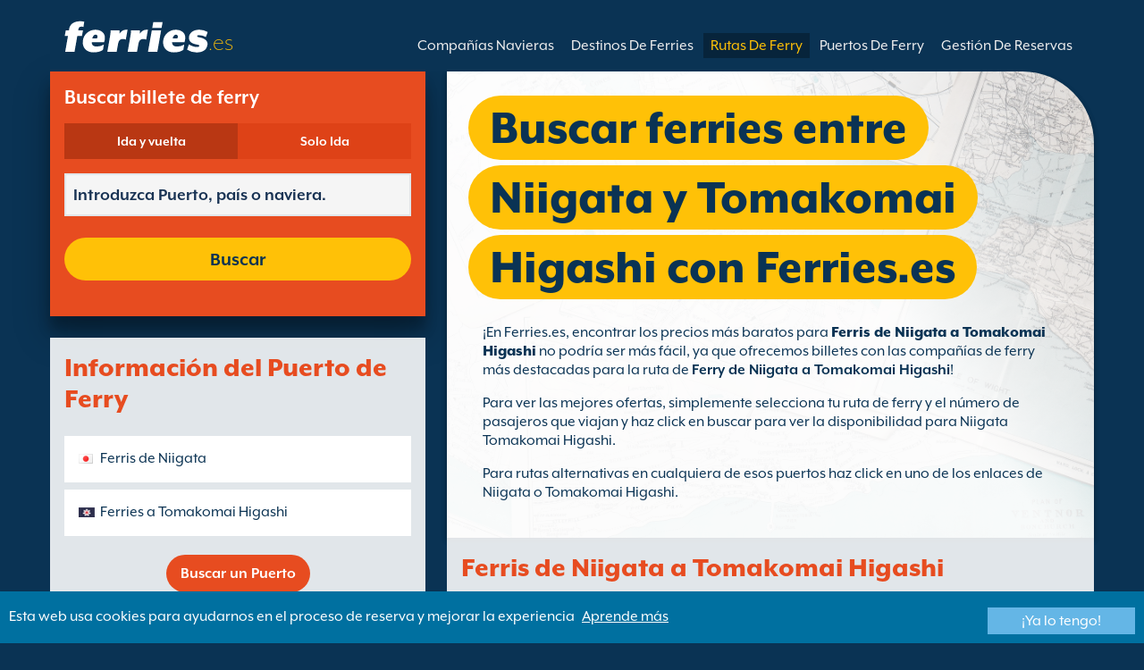

--- FILE ---
content_type: text/html; charset=UTF-8
request_url: https://www.ferries.es/niigata_tomakomai_higashi.html
body_size: 10326
content:
<!DOCTYPE html>

<html lang="es">
<head id="Head1"><title>
	Ferries desde Niigata a Tomakomai Higashi con Ferries.es
</title>
<meta charset="utf-8" />
<meta http-equiv="X-UA-Compatible" content="IE=edge" />
<meta name="viewport" content="initial-scale=1.0, maximum-scale=1.0, user-scalable=0" />
<meta name="revisit-after" content="7days" />
<meta name="robots" content="index,follow" />
<meta name="robots" content="ALL" />
<meta name="description" content="Ver ferries desde Niigata a Tomakomai Higashi, compara horarios de ferry y tarifas y encuentra las mejores ofertas en Ferries.es" />

<meta name="apple-itunes-app" content="app-id=875214984, app-argument=foobar" />

<link rel="image_src" href="https://www.ferries.es/images/logo.gif" /> 

<script type="text/javascript">
    var pageLoadStart = Date.now();    
</script>
<script>
    dataLayer = [{
    'pageCategory': 'FerriesRouteInd'
}];
</script>
<!-- Google Tag Manager -->
<script>(function (w, d, s, l, i) {
w[l] = w[l] || []; w[l].push({
'gtm.start':
new Date().getTime(), event: 'gtm.js'
}); var f = d.getElementsByTagName(s)[0],
j = d.createElement(s), dl = l != 'dataLayer' ? '&l=' + l : ''; j.async = true; j.src =
'https://www.googletagmanager.com/gtm.js?id=' + i + dl; f.parentNode.insertBefore(j, f);
})(window, document, 'script', 'dataLayer', 'GTM-NB3MKWX');</script>
<!-- End Google Tag Manager -->
<script type="text/javascript">
        /*Google Analytics*/
        (function (i, s, o, g, r, a, m) {
            i['GoogleAnalyticsObject'] = r; i[r] = i[r] || function () {
                (i[r].q = i[r].q || []).push(arguments)
            }, i[r].l = 1 * new Date(); a = s.createElement(o),
            m = s.getElementsByTagName(o)[0]; a.async = 1; a.src = g; m.parentNode.insertBefore(a, m)
        })(window, document, 'script', 'https://www.google-analytics.com/analytics.js', 'ga');

        ga('create', 'UA-22586066-1', 'auto', { 'allowLinker': true });
        ga('require', 'linker');
        ga('linker:autoLink', ['directferries.com']);
        ga('send', 'pageview');
    </script>
<link rel="Stylesheet" href="/styles/styles.css?v=201013091527" /><link href="https://static.directferries.co.uk/ferries/css/accessibility.css" rel="stylesheet" />
    <!--[if lt IE 9]>
        <script src="https://oss.maxcdn.com/html5shiv/3.7.2/html5shiv.min.js"></script>
        <script src="https://oss.maxcdn.com/respond/1.4.2/respond.min.js"></script>
    <![endif]-->
    <script src="https://ajax.googleapis.com/ajax/libs/jquery/1.11.2/jquery.min.js"></script>
    <script src="https://ssl.directferries.com/wiz/df_eses.js" type="text/javascript"></script>
</head>
<body>
    <!-- Google Tag Manager (noscript) -->
    <noscript><iframe src="https://www.googletagmanager.com/ns.html?id=GTM-NB3MKWX" height="0" width="0" style="display:none;visibility:hidden"></iframe></noscript>
    <!-- End Google Tag Manager (noscript) -->
    
    <div class="outer">
        
<script type="text/javascript">
    function queryString(key) {
        key = key.replace(/[*+?^$.\[\]{}()|\\\/]/g, "\\$&"); // escape RegEx meta chars
        var match = location.search.match(new RegExp("[?&]" + key + "=([^&]+)(&|$)"));
        return match && decodeURIComponent(match[1].replace(/\+/g, " "));
    }

    function addTrackingCookies(url, data) {
        $.support.cors = true;
        $.ajax({
            url: url + "/secure/ws/adtracking.asmx/AddTrackingCookies",
            data: "trackingData=" + encodeURIComponent(data),
            dataType: "jsonp"
        });
    }

    var qs = window.location.search.substring(1);
    var refURL = encodeURIComponent(document.referrer);

    var tracking_data = qs + "&refr=" + refURL + "&rnd=" + Math.random();

    addTrackingCookies('https://ssl.directferries.com', tracking_data);

    if (queryString('dfpid') > 0 && queryString('affid') > 0 && queryString('rurl') != null) {
        window.location = window.location.protocol + "//" + window.location.host + "/" + queryString('rurl');
    }
</script>

        
<header class="con">
    <div class="row">
        <div id="homebar" class="fr-nav">
            <input type="checkbox" id="fr-nav-check" />
            <div class="fr-nav-header ">
                <a class="divLink" href="/"></a>
                <div class="logo">
                    <img src="https://static.directferries.co.uk/ferries/images/ferries-logo_uk.svg" alt="Ferries.es" />
                    
                </div>
                <div class="fr-nav-title">
                    .es
                </div>
            </div>
            <div class="fr-nav-btn">
                <label for="fr-nav-check">
                    <span></span>
                    <span></span>
                    <span></span>
                </label>
            </div>
            <div class="fr-nav-links">
                <ul>
                
                        <li id="DFHeader_rptTabs_liTab_0">
                            <a id="DFHeader_rptTabs_lnkTab_0" href="/" style="display:none;"></a>
                        </li>
                    
                        <li id="DFHeader_rptTabs_liTab_1">
                            <a id="DFHeader_rptTabs_lnkTab_1" href="/descuentos.html" style="display:none;">Descuentos</a>
                        </li>
                    
                        <li id="DFHeader_rptTabs_liTab_2">
                            <a id="DFHeader_rptTabs_lnkTab_2" href="/companias_navieras.html">Compa&#241;&#237;as Navieras</a>
                        </li>
                    
                        <li id="DFHeader_rptTabs_liTab_3">
                            <a id="DFHeader_rptTabs_lnkTab_3" href="/destinos.html">Destinos De Ferries</a>
                        </li>
                    
                        <li id="DFHeader_rptTabs_liTab_4">
                            <a id="DFHeader_rptTabs_lnkTab_4" class="active" href="/rutas.html">Rutas De Ferry</a>
                        </li>
                    
                        <li id="DFHeader_rptTabs_liTab_5">
                            <a id="DFHeader_rptTabs_lnkTab_5" href="/puertos.html">Puertos De Ferry</a>
                        </li>
                    
                        <li id="DFHeader_rptTabs_liTab_6">
                            <a id="DFHeader_rptTabs_lnkTab_6" href="/gestion_de_reservas.html">Gesti&#243;n De Reservas</a>
                        </li>
                    
                </ul>
            </div>
        </div>
    </div>
</header>

        
<div class="main con" id="Route">
    <div class="row">

        <div class="sm4">
            
<div class="fsBox">
    <div class="header">
        <h2>
            Buscar billete de ferry</h2>
    </div>
    <div id="divNewFareSearch" class="container">
        <!--  ADAM STARTS HERE -->
        <div class="" id="deal_finder_container">
            <script>var origDFscript = 'https://ssl.directferries.com/partners/deal_finder.aspx?stdc=AFCIS&amp;smin=1'</script>
            <template id="AB_dealfinder_constants" hidden="">
                            <script>
                                // HARDCODED: needs to be dynamically replaced back-end

                                var BookingEngineUrl = 'https://ssl.directferries.com';
                                var tempDateFormat = 'd MM yy';
                                var CDNResourcesUrl = 'https://static.directferries.co.uk';
                                var defaultCurrency = '1';
                                var regionalDates = "";
                                function isEmptyRDateJSON(obj) {
                                    for (var key in obj) {
                                        if (obj.hasOwnProperty(key))
                                            return false;
                                    }
                                    return true;
                                }
                                try {
                                    regionalDates = JSON.parse("{" + "'closeText': 'Cerrar',        'prevText': '&#x3c;Ant',        'nextText': 'Sig&#x3e;',        'currentText': 'Hoy',        'monthNames': ['enero', 'febrero', 'marzo', 'abril', 'mayo', 'junio', 'julio', 'agosto', 'septiembre', 'octubre', 'noviembre', 'diciembre'],        'monthNamesShort': ['ene', 'feb', 'mar', 'abr', 'may', 'jun', 'jul', 'ago', 'sep', 'oct', 'nov', 'dic'],        'dayNames': ['domingo', 'Lunes', 'martes', 'mi&eacute;rcoles', 'jueves', 'Viernes', 's&aacute;bado'],        'dayNamesShort': ['Dom', 'Lun', 'Mar', 'Mi&eacute;', 'Juv', 'Vie', 'S&aacute;b'],        'dayNamesMin': ['Do', 'Lu', 'Ma', 'Mi', 'Ju', 'Vi', 'S&aacute;'],        'weekHeader': 'Sm',        'firstDay': 1,        'isRTL': false,        'showMonthAfterYear': false,        'yearSuffix': ''".replace(/'/g, '"') + "}");
                                    if (isEmptyRDateJSON(regionalDates)) throw "Regional Date JSON is empty";
                                } catch (e) {
                                    regionalDates = {
                                        closeText: "Done",
                                        prevText: "Prev",
                                        nextText: "Next",
                                        currentText: "Today",
                                        monthNames: ["January", "February", "March", "April", "May", "June", "July", "August", "September", "October", "November", "December"],
                                        monthNamesShort: ["Jan", "Feb", "Mar", "Apr", "May", "Jun", "Jul", "Aug", "Sep", "Oct", "Nov", "Dec"],
                                        dayNames: ["Sunday", "Monday", "Tuesday", "Wednesday", "Thursday", "Friday", "Saturday"],
                                        dayNamesShort: ["Sun", "Mon", "Tue", "Wed", "Thu", "Fri", "Sat"],
                                        dayNamesMin: ["Su", "Mo", "Tu", "We", "Th", "Fr", "Sa"],
                                        weekHeader: "Wk",
                                        firstDay: 0,
                                        isRTL: !1,
                                        showMonthAfterYear: !1,
                                        yearSuffix: ""
                                    };
                                    try {
                                        if (typeof ga === 'function') {
                                            var msg = '' + e.name + " - Message: " + e.message + " - URL: " + window.location.href;
                                            ga('send', 'event', 'Regional Date JSON error Type: ' + msg);
                                        }
                                    } catch (e) { }
                                }

                                // page-specific params for specialised routes, e.g. by operator:
                                var DF_page_params = {
                                    opname: '',
                                    country: '',
                                    port_from: '',
                                    port_to: '',
                                };

                                var base_user_data = {
                                    "STDCCode": "AFCIS",
                                    "SiteLanguage": "es-ES"
                                };

                                var regionalText = {
                                    passenger_single: '1 pasajero',
                                    passenger_plural: '[--X--] Pasajeros',

                                    pets_single: '1 Mascota',
                                    pets_plural: '[--X--] Mascotas',

                                    passenger_adult_single: '1 Adult',
                                    passenger_adult_plural: '[--X--] Adults',
                                    passenger_child_single: '1 Child',
                                    passenger_child_plural: '[--X--] Children',

                                    popup_done: 'Confirmar',

                                    passengers_popup_hdg: 'Total de pasajeros y edades',
                                    passengers_popup_total: 'Pasajeros (incluido el conductor)',
                                    passengers_popup_booking_discount: '¿Nacionales Españoles con Familia Numerosa?',
                                    passengers_popup_resident_discount: '¿Residente?',
                                    passengers_orig_text: '¿Cuántos pasajeros?',
                                    passengers_first_text: 'Pasajero principal / Conductor',
                                    passengers_base_text: 'pasajero',
                                    passengers_count_text: 'Pasajeros',
                                    passengers_age: 'Edad',

                                    passengers_adults: 'Adultos',
                                    passengers_children: 'Niños',
                                    passengers_children_note: 'Por favor, especifique la edad de cada niño',

                                    modal_booking_discount_hdg: 'Condiciones de Familia Numerosa para Nacionales de España',

                                    modal_booking_discount_cnt: 'Para obtener el descuento de familia numerosa para nacionales españoles, debe proporcionar la documentación necesaria de prueba en el puerto.',

                                    modal_resident_discount_hdg: 'Condiciones para residentes',

                                    modal_resident_discount_cnt: 'Para conseguir esos descuentos, TODOS los pasajeros deberán presentar una prueba de residencia (DNI y Certificado de Residencia) al hacer el check-in en el puerto.',

                                    pets_popup_hdg: 'Detalles De La Mascota',
                                    modal_pet_conditions_hdg: 'Condiciones para mascotas',

                                    modal_pet_conditions_cnt: 'Los pasajeros que viajen con animales son responsables de cumplir las regulaciones necesarias y los requisitos de cada país o territorio al que estén viajando.Cualquier documento requerido de identificación del animal ha de presentarse en formato original. No serán aceptadas fotocopias.Para llevar su mascota con usted, DEBE cumplir con los requisitos especificados bajo el "Pet Travel Scheme" (PETS). Puede encontrar más información haciendo clic arriba en \'ayuda\'.',

                                    vehicle_no_vehicle: 'Pasajero a pie (sin vehículo)',
                                    vehicles_popup_standard_car: 'Coche estándard (ej. Seat Ibiza)',

                                    vehicles_popup_hdg: 'Detalles Del Vehículo',
                                    vehicles_popup_org: '¿Cómo va a viajar?',
                                    vehicles_popup_no_vehicles: 'Sin vehículo',
                                    vehicles_popup_no_vehicles_not_allowed: 'Sin vehículo - no disponible en esta ruta',
                                    vehicles_popup_with_vehicles: 'Con vehículo (1 solo vehículo admitido por reserva)',
                                    vehicles_popup_vehicles_not_allowed: 'Con vehículo - no disponible en esta ruta',
                                    vehicles_popup_vehicle_model: 'Modelo',
                                    vehicles_popup_vehicle_custom: 'Por favor, introduzca los datos del vehículo Vehículo más abajo',
                                    vehicles_popup_vehicle_custom_make: 'Marca del vehículo',
                                    vehicles_popup_vehicle_custom_model: 'Modelo',
                                    vehicles_popup_extra_luggage: '¿Está llevando algo más en el vehículo (portaequipaje, equipaje, bicicletas, etc)?',
                                    vehicles_popup_extra_luggage_no: 'No',
                                    vehicles_popup_extra_luggage_yes: 'Sí',
                                    vehicles_popup_caravan_text: 'Caravana',
                                    vehicles_popup_trailer_text: 'Remolque',
                                    vehicles_popup_caravan_trailer: 'Datos de la Caravana/Remolque',
                                    vehicles_popup_caravan_trailer_no: 'Sin Caravana/ Remolque',
                                    vehicles_popup_caravan_trailer_yes: 'Con Caravana/Remolque (por favor, elija más abajo)',
                                    vehicles_popup_commercial_goods: '¿Transportando mercancías comerciales?',

                                    currency_popup_hdg: 'Moneda',

                                    validity_no_route: 'Por favor seleccione la ruta',
                                    validity_no_return_route: 'Por favor seleccione la ruta de regreso',

                                    validity_minutes: '',
                                    validity_invalid_outbound_date: 'Por favor, seleccione una fecha válida de salida.',
                                    validity_no_outbound_time: 'Por favor, seleccione una hora de salida.',
                                    validity_invalid_outbound_time: 'Por favor seleccione un \'Horario\' válido para la \'Ruta de Salida\'. El horario debe ser como mínimo --TIME--'.replace("--TIME--", (new Date()).getHours() + 1 + ':00'),
                                    validity_invalid_return_date: 'Por favor, seleccione una hora de salida.',
                                    validity_no_return_time: 'Por favor, seleccione una fecha válida para la ruta de regreso.',
                                    validity_invalid_return_time: 'Por favor, seleccione una hora para la ruta de regreso.',
                                    validity_under_min_duration: 'El \'horario de salida\' del viaje de regreso no puede ser anterior a la llegada del viaje de ida.',

                                    validity_no_passengers: 'No has seleccionado los pasajeros.',
                                    validity_no_passenger_ages: 'Por favor, indica las edades de todos los pasajeros.',
                                    validity_one_not_adult: 'El Pasajero 1 (conductor) debe ser un adulto.',

                                    validity_no_passengers_both_legs: 'No has seleccionado los pasajeros.',
                                    validity_no_passenger_ages_both_legs: 'Por favor, indica las edades de todos los pasajeros.',
                                    validity_one_not_adult_both_legs: 'El Pasajero 1 (conductor) debe ser un adulto.',

                                    validity_no_vehicle_type: 'Por favor seleccione el tipo de vehículo.',
                                    validity_no_vehicle_make: 'Por favor, seleccione la marca del vehículo.',
                                    validity_no_vehicle_model: 'Por favor, seleccione la modelo del vehículo.',
                                    validity_no_vehicle_length: 'Por favor, seleccione la \'Longitud del vehículo\'',
                                    validity_no_vehicle_height: 'Por favor, seleccione la \'Altura del vehículo\'',
                                    validity_no_luggage_height: 'Por favor seleccione la “altura adicional”',
                                    validity_no_luggage_length: 'Por favor seleccione la \'Longitud adicional\'.',
                                    validity_no_caravan_type: 'Por favor seleccione el “tipo de remolque”',
                                    validity_no_caravan_length: 'Por favor, seleccione la \'Longitud del caravana/remolque\'',
                                    validity_no_caravan_height: 'Por favor, seleccione la \'Longitud del caravana/remolque\'',

                                    validity_no_vehicle_make_mob: 'Please enter vehicle make',
                                    validity_no_vehicle_model_mob: 'Please enter vehicle model',


                                    submit_continue: 'Siguiente',
                                    search_continue: 'Buscar',

                                    calendar_out_hdg: 'Salida el:',
                                    calendar_out_open_ticket_hdg: 'Salida el',
                                    time_out_hdg: 'Salida el:', //'Sale a las:',
                                    calendar_return_hdg: 'Vuelta:',
                                    calendar_return_open_ticket_hdg: 'Vuelta:',
                                    time_return_hdg: 'Vuelta:', //'Volviendo a:',
                                    calendar_both_open_ticket: 'Billetes abiertos',

                                    passengers_add: 'Añadir pasajeros',
                                    passengers_note: 'Por favor, indica las edades de todos los pasajeros.',
                                    vehicles_popup_vehicle_select_make: 'Por favor, seleccione la marca del vehículo.',
                                    vehicles_popup_vehicle_select_model: 'Por favor, seleccione la modelo del vehículo.',
                                    vehicles_popup_customLength: 'Longitud del vehículo',
                                    vehicles_popup_customHeight: 'Altura del vehículo',
                                    vehicles_popup_addLength: 'Longitud Adicional',
                                    vehicles_popup_addHeight: 'Altura adicional',
                                    validity_no_currency: "Please select currency",

                                    homepage_tagline: 'Confía en el número 1 del mundo',

                                    validity_outbound_time: 'Please select a valid \'Time\' for the \'Outbound Route\'. Time must be at least --TIME--',
                                    validity_return_before_outbound: 'The \'Departure Time\' for the return crossing cannot be before the arrival of the outbound crossing.',
                                    journey_title_outbound: 'Ida',
                                    journey_title_return: 'Ida y vuelta'
                                };

                                var regionalTime = { timeFormat: 'HH:ii' };
                                //var s = document.createElement('script'); var u = document.createElement('urscrub'); s.type = 'text/javascript'; s.async = true; if (document.location.host == 'www.directferries.com' || document.location.host == 'ssl.directferries.com' || document.location.host == 'ssl2.directferries.com' || document.location.host == 'www.directferries.co.uk') { s.src = 'https://cdn.userreplay.net/custcc0da137b93930ef31fcc843740623be_ct.js'; } else { s.src = 'https://cdn.userreplay.net/custcc0da137b93930ef31fcc843740623be_ct_staging.js'; } u.appendChild(s); document.head.appendChild(u); console.log(document.location.host)
                                function changeSubmitButtonState(disabled) {
                                    try {
                                        DF_DF1.changeSubmitButtonState(disabled);
                                    } catch (e) {
                                    }
                                }
                            </script>
						</template>
            <!-- JAMIE STARTS HERE -->
            <template id="AB_dealfinder_test_mob_B" hidden="">
                            <link href="https://fonts.googleapis.com/css?family=Catamaran:300,400,500,600,700&amp;subset=latin-ext,tamil" rel="stylesheet" />
                            <link href="https://fonts.googleapis.com/icon?family=Material+Icons" rel="stylesheet" />
		                    <form id="deal_finder1" class="mob-dealfinder" method="post" action="https://ssl.directferries.com/ferry/secure/booking_redirect_df.aspx" data-state="initial_blank" onsubmit="changeSubmitButtonState(true);" novalidate="">
			                    <div class="deal_finder_wrap">
				                    <section class="journey_type" role="group">
					                    <label for="journey_round_trip" class="checked">
						                    <input type="radio" name="journey" id="journey_round_trip" value="2" data-toggle="journey_type" checked="" />
						                    Ida y vuelta
					                    </label>
					                    <label for="journey_oneway">
						                    <input type="radio" name="journey" id="journey_oneway" value="1" data-toggle="journey_type" />
						                    Solo Ida
					                    </label>
				                    </section>


				                    <label class="journey_route" id="journey_route_parent">
					                    <input type="text" id="route_outbound" class="form-control journey_base" placeholder="Introduzca Puerto, país o naviera." autocomplete="random-value" />
					                    <!--<div class="search_box" data-popup="route_list">
						                    <div class="fromItem"><span class="port">From:</span><span class="location"></span></div>
						                    <i class="material-icons md-36">compare_arrows</i>
						                    <div class="toItem"><span class="port">To:</span><span class="location"></span></div>
					                    </div>-->
					                    <section class="journey_search hide" role="group">
						                    <input type="text" id="outbound_route" class="form-control" placeholder="Introduzca Puerto, país o naviera." autocomplete="random-value" />
		                                </section>
					                    <!--<button type="button" class="df_route_toggle"></button>-->
				                    </label>



				                    <label class="journey_route diff_trip hide">
					                    <input type="text" id="route_return" class="form-control journey_base" placeholder="Introduzca Puerto, país o naviera." autocomplete="random-value" />
					                    <!-- <button type="button" class="df_route_toggle"></button> -->
				                    </label>

				                    <!--<div class="date_time">-->
					                    <section class="journey_timing timing_outbound hide_until_times" role="group">

						                    <!--<i class="material-icons">calendar_today</i>-->
						                    <input type="text" id="cal_outbound" class="form-control journey_date outbound disabled" readonly="" placeholder="Salida el" />

						                    <input type="text" id="time_outbound" class="form-control journey_time disabled" readonly="" placeholder="Horario de salida" />

						                    <label for="open_ticket_outbound" class="open_ticket open_ticket_outbound hide_while_summary">
							                    <span class="checkbox-label">&#191;Billete abierto?</span>
							                    <input type="checkbox" id="open_ticket_outbound" data-toggle="open_ticket" />
						                    </label>

						                    <div class="open_ticket_note_full hide_while_summary hide">
							                    <span class="h4">&#191;Billete abierto?</span>
							                    <p>Los billetes abiertos son v&#225;lidos hasta 12 meses desde la fecha de su compra (ver condiciones)</p>
						                    </div>

					                    </section>

					                    <section class="journey_timing timing_return round_trip hide_until_times" role="group">

						                    <!--<i class="material-icons">calendar_today</i>-->
						                    <input type="text" id="cal_return" class="form-control journey_date inbound disabled" readonly="" placeholder="Vuelta?" />

						                    <input type="text" id="time_return" class="form-control journey_time disabled" readonly="" placeholder="Horario de salida?" />

						                    <label for="open_ticket_return" class="open_ticket open_ticket_return hide_while_summary">
							                    <span class="checkbox-label">&#191;Billete abierto?</span>
							                    <input type="checkbox" id="open_ticket_return" data-toggle="open_ticket" />
						                    </label>

						                    <div class="open_ticket_note_return hide_while_summary hide">
							                    <span class="h4">&#191;Billete abierto?</span>
							                    <p>Los billetes abiertos son v&#225;lidos hasta 12 meses desde la fecha de su compra (ver condiciones)</p>
						                    </div>

					                    </section>
				                    <!--</div>-->

				                    <section class="journey_info hide_until_summary" role="group">
					                    <span class="h4">Datos del viaje</span>

					                    <section class="trip_outbound">

                                            <span class="h4 diff_trip hide">Ida</span>

						                    <ul>
							                    <li><a class="journey_details passengers trip_outbound both_ways" tabindex="0" data-popup="passengers_popup">
									                    <i class='material-icons df-light-blue'>
											                    people
										                      </i> <span class="journey_details_span">&#191;Cu&#225;ntos pasajeros?</span>
										                      <i class="material-icons df-dark-blue" id="plus_icon">
											                    add_circle
										                      </i>
									                    </a></li>

							                    <li><a class="journey_details pets trip_outbound both_ways hide" tabindex="0" data-popup="pets_popup">
									                    <i class='material-icons df-light-blue'>
											                    pets
										                      </i><span class="journey_details_span">0 Mascotas</span>
										                    <i class="material-icons df-dark-blue" id="plus_icon">
											                    add_circle
										                      </i>
										                    </a></li>
							                    <li><a class="journey_details vehicle trip_outbound both_ways" tabindex="0" data-popup="vehicle_base">
									                    <i class='material-icons df-light-blue'>
											                    directions_car
										                      </i>
										                      <span class="journey_details_span">&#191;C&#243;mo va a viajar?</span>
										                    <i class="material-icons df-dark-blue" id="plus_icon">
											                    add_circle
										                      </i>
									                    </a></li>
						                    </ul>

					                    </section>

					                    <section class="trip_return diff_trip hide">

						                    <span class="h4">Ida y vuelta</span>

						                    <ul>
							                    <li><a class="journey_details passengers trip_return" tabindex="0" data-popup="passengers_popup"><i class='material-icons df-light-blue'>
									                    people
								                      </i> <span class="journey_details_span">&#191;Cu&#225;ntos pasajeros?</span>
								                    <i class="material-icons df-dark-blue" id="plus_icon">
											                    add_circle
										                      </i>
										                    </a></li>
							                    <li><a class="journey_details pets trip_return hide" tabindex="0" data-popup="pets_popup">
                                                    <i class='material-icons df-light-blue'>
									                    pets
								                      </i><span class="journey_details_span">0 Mascotas</span>
								                    <i class="material-icons df-dark-blue" id="plus_icon">
											                    add_circle
										                      </i>
										                    </a></li>
							                    <li><a class="journey_details vehicle trip_return" tabindex="0" data-popup="vehicle_base"><i class='material-icons df-light-blue'>
									                    directions_car
								                      </i>
								                      <span class="journey_details_span">&#191;C&#243;mo va a viajar?</span>
								                    <i class="material-icons df-dark-blue" id="plus_icon">
											                    add_circle
										                      </i>
										                    </a></li>
						                    </ul>

					                    </section>

					                    <label for="diff_details" class="diff_details round_trip">
						                    <span class="checkbox-label">&#191;Detalles diferentes de ida/vuelta?</span>
						                    <input type="checkbox" id="diff_details" data-toggle="diff_details" />
					                    </label>
				                    </section>

				                    <a class="currency hide_until_summary" tabindex="0" data-popup="currency_popup"></a>

				                    <button type="submit" class="df_submit hide_while_search">Buscar</button>

				                    <input type="hidden" name="h_currencyid" />
				                    <input type="hidden" name="h_diffoutret" />
				                    <input type="hidden" name="h_journeytype" />
				                    <input type="hidden" name="h_legs" />
				                    <input type="hidden" name="stdc" />
				                    <input type="hidden" name="stdc_hid" />
				                    <input type="hidden" name="vehicleTypeOut" />
				                    <input type="hidden" name="heightOut" />
				                    <input type="hidden" name="caravanOut" />
				                    <input type="hidden" name="vehicleTypeRet" />
				                    <input type="hidden" name="heightRet" />
				                    <input type="hidden" name="caravanRet" />
                                    <input type="hidden" name="dfusrpidck" />
                                    <input type="hidden" name="dfsessionck" />
                                    <input type="hidden" name="dfvisitck" />
                                    <input type="hidden" name="dfexpck" />
			                    </div>
		                    </form>
		                    <link rel="stylesheet" href="https://static.directferries.co.uk/Production/css/dealfinder/df_mob.css?v=1611202017" />
		                    <link href="https://static.directferries.co.uk/Production/css/dealfinder/mobiscroll.javascript.min.css?v=1611202017" rel="stylesheet" />
                            <script src="https://static.directferries.co.uk/Production/scripts/dealfinder/polyfill.js?v=1611202017"></script>
		                    <script defer="" src="https://static.directferries.co.uk/Production/scripts/ferries/df_mob_ie.js?v=1611202017"></script>
						</template>
            <!-- JAMIE ENDS HERE -->
            <script src="https://static.directferries.co.uk/Production/scripts/df_utm.js"></script>
            <script>useTrackingFromJs()</script>
            <script src="https://static.directferries.co.uk/Production/scripts/ferries/ferries_switcher.js?v=1611202017"></script>
        </div>
        <!--  ADAM ENDS HERE -->
    </div>
</div>

            <div class="box">
                <div class="header">
                    <h2>Informaci&#243;n del Puerto de Ferry</h2>
                </div>
                <div class="content">
                    <ul class="rTbl">
				        <li>
					        <div><a class="icon" href="/niigata_ferries.html" style="background-image:url('/image/flags/japan.gif');">Ferris de Niigata</a></div>
				        </li>
                        <li>
					        <div><a class="icon" href="/ferries_a_tomakomai_higashi.html" style="background-image:url('/image/flags/hokkaido.gif');">Ferries a Tomakomai Higashi</a></div>
				        </li>
                    </ul>
                    <div class="footer">
                        <a href="/puertos.html">Buscar un Puerto</a>
                    </div>
                </div>
            </div>
        </div>

        <div class="sm8">
            <div class="text">
                <div class="header">
                    <div><h1>Buscar ferries entre Niigata y Tomakomai Higashi con Ferries.es</h1></div>
                </div>
                <p>&#161;En Ferries.es, encontrar los precios m&#225;s baratos para <a href="/">Ferris de Niigata a Tomakomai Higashi</a> no podr&#237;a ser m&#225;s f&#225;cil, ya que ofrecemos billetes con las compa&#241;&#237;as de ferry m&#225;s destacadas para la ruta de <strong>Ferry de Niigata a Tomakomai Higashi</strong>!</p>
<p>Para ver las mejores ofertas, simplemente selecciona tu ruta de ferry y el n&#250;mero de pasajeros que viajan y haz click en buscar para ver la disponibilidad para Niigata Tomakomai Higashi.</p>
<p>Para rutas alternativas en cualquiera de esos puertos haz click en uno de los enlaces de Niigata o Tomakomai Higashi.</p>
 
            </div>

            <div class="box">
                <div class="header">
                    <h2>Ferris de Niigata a Tomakomai Higashi</h2>
                </div>
                <div class="content">
                    <ul class="rTbl rof">
                    
                            <li>
                                <div><img src="/image/shin_nihonkai_ferry_s.png" alt="Shin Nihonkai Ferry" /></div>
                                <div>
                                    <div>
                                        <div><a href="/shin_nihonkai_ferry.html">Shin Nihonkai Ferry</a></div>
                                        <div>7 traves&#237;as  semanales de Niigata Tomakomai Higashi Ferris (18h 15m)</div>
                                    </div>
                                </div>
                            </li>
                        
                    </ul>
                    <div class="footer">
                        <a href="/rutas.html">Buscar una Ruta de Ferry</a>
                    </div>
                </div>
            </div>

            

            

            <div class="box">
                <div class="header">
                    <h2>Buscar alternativas a la ruta de Niigata a Tomakomai Higashi</h2>
                </div>
                <div class="content">
                    <ul class="rTbl">
                    
                    </ul>
                    <ul class="lTbl">
                        <li>
                            <div>M&#225;s alternativas a la ruta de Niigata a Tomakomai Higashi :</div>
                            <div>
                                <a class="icon" href="/ferries_desde_japon.html" style="background-image:url('/image/flags/japan.gif');">Ferries desde Jap&#243;n</a>
                                <a class="icon" href="/hokkaido.html" style="background-image:url('/image/flags/hokkaido.gif');">Ferries a Hokkaido</a>
                            </div>
                        </li>
                    </ul>
                </div>
            </div>
        </div>

    </div>
</div>


        
        
<footer class="con">
    <div class="row">
        <div class="sm12">
            
            
            <div class="copy">
                Copyright &#169; <a href="/sobre_nosotros.html">Newincco 1399 Limited</a><a id="Footer_lnkCopyright"></a>
            </div>
        </div>
    </div>
    <style>
        #gdpr-cookie-message {
            position: fixed;
            bottom: 0;
            background-color: #0070a0;
            padding: 10px;
            box-shadow: 0 6px 6px rgba(0,0,0,0.25);
            width: 100%;
            z-index: 10000;
        }

            #gdpr-cookie-message p {
                color: #fff;
                margin-bottom: 0;
            }

                #gdpr-cookie-message p a {
                    color: #fff;
                    text-decoration: underline;
                    padding-left: 5px;
                }

            #gdpr-cookie-message h4 {
                display: none;
            }

            #gdpr-cookie-message #gdpr-cookie-advanced {
                display: none;
            }

            #gdpr-cookie-message #gdpr-cookie-accept {
                background: #64B6E6;
                border: 0;
                color: #fff;
                padding: 5px 10%;
            }

            #gdpr-cookie-message p {
                width: 70%;
                float: left;
            }

                #gdpr-cookie-message p:last-of-type {
                    width: 30%;
                    float: left;
                    text-align: right;
                }
    </style>
    <script src="https://static.directferries.co.uk/scripts/jquery.ihavecookies.min.js"></script>
    <script>
        $(document).ready(function () {
            $('#btnSearch').click(function () {
                ga('linker:decorate', $('form').get(0));
                return true;
            });
            LogPageRequestEvent(window.location.href, Date.now() - pageLoadStart);
        });
        $('body').ihavecookies({
            message: "Esta web usa cookies para ayudarnos en el proceso de reserva y mejorar la experiencia",
            link: "/cookie_policy.htm",
            delay: 1000,
            expires: 30, // 30 days
            moreInfoLabel: "Aprende más",
            acceptBtnLabel: "¡Ya lo tengo!"
        });
        //Region utm
        try {
            var paramValue = encodeURIComponent(utmResponse);
            var flagLinks = document.querySelectorAll('#Footer_divOtherSites>a');
            for (var i = 0; i < flagLinks.length; i++) {
                var flagLink = flagLinks[i];
                if (!flagLink.href.includes("dfutm")) {
                    flagLink.href = AppendQueryParam(flagLink.href, 'dfutm', paramValue);
                }
            }
        } catch (e) { }
        //End region utm
        /* Messaging */
        function LogPageRequestEvent(pageURL, pageLoadTime) {
            var dfusrpid = document.querySelector('[name="dfusrpidck"]') != null ? document.querySelector('[name="dfusrpidck"]').value : null;
            var uniqueUserIdVal = dfusrpid != null && dfusrpid != "" ? dfusrpid : readCookie('dfusrpid');
            var sessionVal = readCookie('dfsession');
            var visitVal = readCookie('dfvisit');
            //var extraUtmsparams = persistTrackingValues();
            var dfutm = readCookie('dfutm');
            $.ajax({
                type: "GET",
                url: "https://ssl.directferries.com/secure/ws/dfeventlogging.aspx/LogPageRequest?",
                dataType: "jsonp",
                data: 'PageURL=' + encodeURIComponent(pageURL) + '&PageServerProcessingTime=' + pageLoadTime + '&UniqueUserId=' + uniqueUserIdVal + '&SessionId=' + sessionVal + '&VisitId=' + visitVal + '&STDC=' + 'AFCIS' + '&dfutm=' + encodeURIComponent(utm.getUtm()),
                success: SetEventCookies
            });
        };

        function SetEventCookies(data) {
            if (typeof data !== 'undefined' && data !== null && data) {
                addCookie('dfusrpid', data.d.UniqueUserIdCookie, 365);
                addCookieMins('dfsession', data.d.SessionIdCookie, 30);
                addCookie('dfvisit', data.d.VisitReturningIdCookie, 3650);                
            }
        };

        function addCookie(name, value, days) {
            var expires;

            if (days) {
                var date = new Date();
                date.setTime(date.getTime() + (days * 24 * 60 * 60 * 1000));
                expires = "; expires=" + date.toGMTString();
            } else {
                expires = "";
            }
            var cookieString = encodeURIComponent(name) + "=" + encodeURIComponent(value) + expires + "; path=/;";
            if (window.location.protocol.indexOf('https') != -1) cookieString += "secure=true;samesite=none;";
            document.cookie = cookieString;
        }

        function addCookieMins(name, value, mins) {
            var expires;

            if (mins) {
                var date = new Date();
                date.setTime(date.getTime() + (mins * 60 * 1000));
                expires = "; expires=" + date.toGMTString();
            } else {
                expires = "";
            }
            var cookieString = encodeURIComponent(name) + "=" + encodeURIComponent(value) + expires + "; path=/;";
            if (window.location.protocol.indexOf('https') != -1) cookieString += "secure=true;samesite=none;";
            document.cookie = cookieString;
        }

        function readCookie(name) {
            var nameEQ = encodeURIComponent(name) + "=";
            var ca = document.cookie.split(';');
            for (var i = 0; i < ca.length; i++) {
                var c = ca[i];
                while (c.charAt(0) === ' ') c = c.substring(1, c.length);
                if (c.indexOf(nameEQ) === 0) return decodeURIComponent(c.substring(nameEQ.length, c.length));
            }
            return null;
        }

        function eraseCookie(name) {
            addCookie(name, "", -1);
        }
        
    </script>
</footer>

    </div>
    




    <script async="" type="text/javascript" src="/scripts/scripts.min.js"></script>
    
<div style="display:none">
<script type="text/javascript">
    /* <![CDATA[ */
    var google_conversion_id = 989316638;
    var google_custom_params = window.google_tag_params;
    var google_remarketing_only = true;
    /* ]]> */
</script>
<script type="text/javascript" src="//www.googleadservices.com/pagead/conversion.js">
</script>
<noscript>
<div style="display:inline;">
<img height="1" width="1" style="border-style:none;" alt="" src="//googleads.g.doubleclick.net/pagead/viewthroughconversion/989316638/?value=0&amp;guid=ON&amp;script=0" />
</div>
</noscript>
</div>
    
</body>
</html>